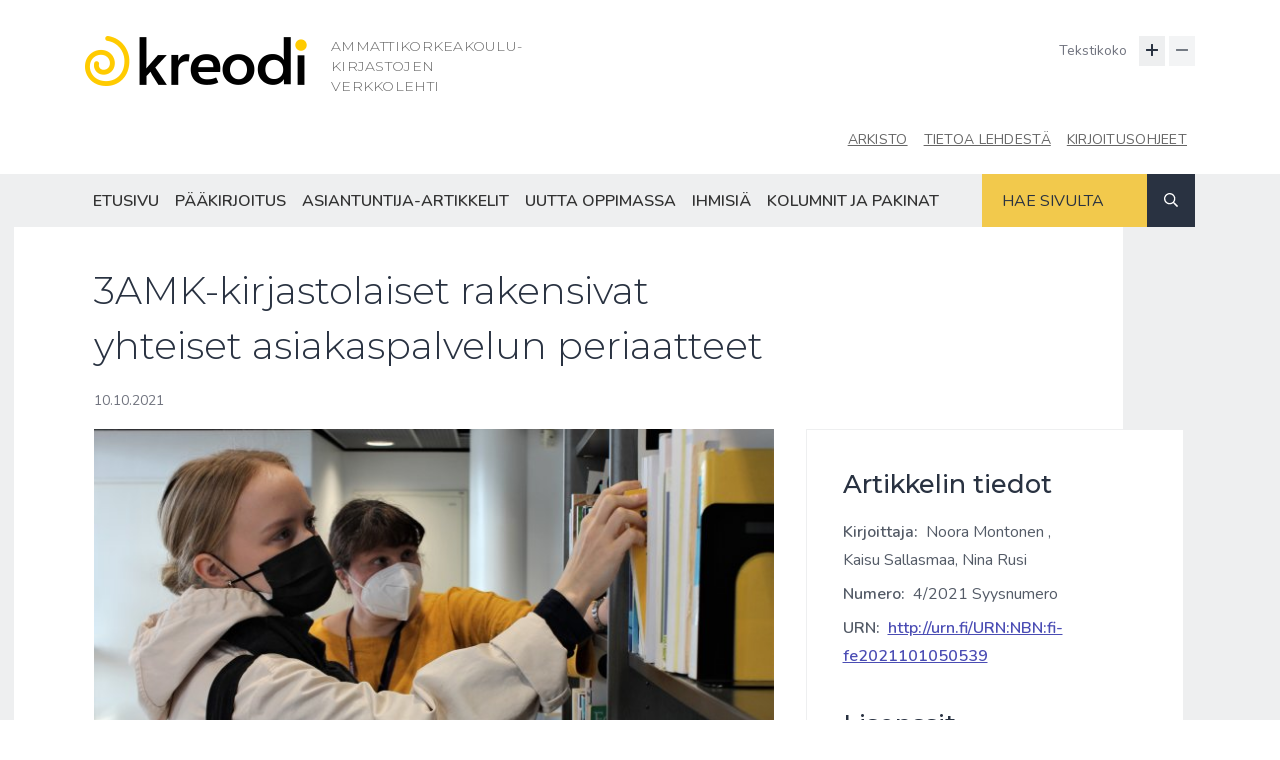

--- FILE ---
content_type: text/html; charset=UTF-8
request_url: https://www.kreodi.fi/arkisto/artikkelit/3amk-kirjastolaiset-rakensivat-yhteiset-asiakaspalvelun-periaatteet.html
body_size: 13822
content:
<!doctype html>
<html lang="fi">
	<head>
		<meta charset="utf-8">
		<meta name="viewport" content="width=device-width, initial-scale=1, shrink-to-fit=no">
		
		<link rel="preconnect" href="https://code.jquery.com">
<link rel="preconnect" href="https://cdnjs.cloudflare.com">
<!-- <link rel="preconnect" href="https://maxcdn.bootstrapcdn.com"> -->
		<!-- <link rel="preload" href=""> -->
		<script defer src="https://code.jquery.com/jquery-3.4.1.min.js" integrity="sha256-CSXorXvZcTkaix6Yvo6HppcZGetbYMGWSFlBw8HfCJo=" crossorigin="anonymous"></script>
<!-- Uncomment two scripts below if one of the following Bootstrap features is used: Alert, Carousel, Collapse, Navbar with collapse, Dropdown, Modal, Tooltip, ScrollSpy or checkbox/radio toggling via button -->
<!-- <script defer src="https://cdnjs.cloudflare.com/ajax/libs/popper.js/1.14.7/umd/popper.min.js" integrity="sha384-UO2eT0CpHqdSJQ6hJty5KVphtPhzWj9WO1clHTMGa3JDZwrnQq4sF86dIHNDz0W1" crossorigin="anonymous"></script> -->
<!-- <script defer src="https://stackpath.bootstrapcdn.com/bootstrap/4.3.0/js/bootstrap.min.js" integrity="sha384-7aThvCh9TypR7fIc2HV4O/nFMVCBwyIUKL8XCtKE+8xgCgl/PQGuFsvShjr74PBp" crossorigin="anonymous"></script> -->

<script defer src="https://www.kreodi.fi/media/layout/vendor/hypher/jquery.hypher.js"></script>
<script defer src="https://www.kreodi.fi/media/layout/vendor/hypher/fi.js"></script>


<script defer src="https://www.kreodi.fi/media/layout/build/js/main.js?_=1588937835"></script>

		<link href="https://fonts.googleapis.com/css?family=Nunito:400,600&display=swap" rel="stylesheet">
<link href="https://fonts.googleapis.com/css?family=Montserrat:300,500,600&display=swap" rel="stylesheet">

<link rel="stylesheet" href="https://www.kreodi.fi/media/layout/build/css/main.css?_=1588937835">
<link rel="stylesheet" href="https://www.kreodi.fi/media/layout/build/css/print.css?_=1588937835" media="print">

		
		<link rel="icon" href="https://www.kreodi.fi/media/layout/img/favicon/favicon.ico">
<link rel="shortcut icon" href="https://www.kreodi.fi/media/layout/img/favicon/favicon.ico">
<link rel="apple-touch-icon" sizes="57x57" href="https://www.kreodi.fi/media/layout/img/favicon/apple-icon-57x57.png">
<link rel="apple-touch-icon" sizes="60x60" href="https://www.kreodi.fi/media/layout/img/favicon/apple-icon-60x60.png">
<link rel="apple-touch-icon" sizes="72x72" href="https://www.kreodi.fi/media/layout/img/favicon/apple-icon-72x72.png">
<link rel="apple-touch-icon" sizes="76x76" href="https://www.kreodi.fi/media/layout/img/favicon/apple-icon-76x76.png">
<link rel="apple-touch-icon" sizes="114x114" href="https://www.kreodi.fi/media/layout/img/favicon/apple-icon-114x114.png">
<link rel="apple-touch-icon" sizes="120x120" href="https://www.kreodi.fi/media/layout/img/favicon/apple-icon-120x120.png">
<link rel="apple-touch-icon" sizes="144x144" href="https://www.kreodi.fi/media/layout/img/favicon/apple-icon-144x144.png">
<link rel="apple-touch-icon" sizes="152x152" href="https://www.kreodi.fi/media/layout/img/favicon/apple-icon-152x152.png">
<link rel="apple-touch-icon" sizes="180x180" href="https://www.kreodi.fi/media/layout/img/favicon/apple-icon-180x180.png">
<link rel="icon" type="image/png" sizes="192x192"  href="https://www.kreodi.fi/media/layout/img/favicon/android-icon-192x192.png">
<link rel="icon" type="image/png" sizes="32x32" href="https://www.kreodi.fi/media/layout/img/favicon/favicon-32x32.png">
<link rel="icon" type="image/png" sizes="96x96" href="https://www.kreodi.fi/media/layout/img/favicon/favicon-96x96.png">
<link rel="icon" type="image/png" sizes="16x16" href="https://www.kreodi.fi/media/layout/img/favicon/favicon-16x16.png">
<link rel="manifest" href="https://www.kreodi.fi/media/layout/img/favicon/manifest.json">
<meta name="msapplication-TileColor" content="#ffffff">
<meta name="msapplication-TileImage" content="/media/layout/img/favicon/ms-icon-144x144.png">
<meta name="theme-color" content="#ffffff">

		<title>3AMK-kirjastolaiset rakensivat yhteiset asiakaspalvelun periaatteet - Kreodi</title>            
		<meta name="description" content="Laadukas asiakaspalvelu on keskeistä kirjastojen toiminnassa.  Tärkeää on myös, että kaikilla asiakaspalvelutyötä tekevillä on yhdenmukainen ymmärrys siitä, mistä elementeistä laadukas asiakaspalvelu ja sitä kautta onnistunut asiakaskokemus syntyvät. Tässä artikkelissa kerrotaan asiakaspalvelukoulutuksesta ja yhteiskehittämisen kautta syntyneistä tuloksista.">
		<meta property="og:site_name" content="Kreodi">
		<meta property="og:url" content="https://www.kreodi.fi/arkisto/artikkelit/3amk-kirjastolaiset-rakensivat-yhteiset-asiakaspalvelun-periaatteet.html">
		<meta property="og:title" content="3AMK-kirjastolaiset rakensivat yhteiset asiakaspalvelun periaatteet - Kreodi">
		<meta property="og:description" content="Laadukas asiakaspalvelu on keskeistä kirjastojen toiminnassa.  Tärkeää on myös, että kaikilla asiakaspalvelutyötä tekevillä on yhdenmukainen ymmärrys siitä, mistä elementeistä laadukas asiakaspalvelu ja sitä kautta onnistunut asiakaskokemus syntyvät. Tässä artikkelissa kerrotaan asiakaspalvelukoulutuksesta ja yhteiskehittämisen kautta syntyneistä tuloksista.">

		<meta name="twitter:card" content="summary" />
		<meta name="twitter:title" content="3AMK-kirjastolaiset rakensivat yhteiset asiakaspalvelun periaatteet - Kreodi">
		<meta name="twitter:description" content="Laadukas asiakaspalvelu on keskeistä kirjastojen toiminnassa.  Tärkeää on myös, että kaikilla asiakaspalvelutyötä tekevillä on yhdenmukainen ymmärrys siitä, mistä elementeistä laadukas asiakaspalvelu ja sitä kautta onnistunut asiakaskokemus syntyvät. Tässä artikkelissa kerrotaan asiakaspalvelukoulutuksesta ja yhteiskehittämisen kautta syntyneistä tuloksista.">
		<meta name="twitter:url" content="https://www.kreodi.fi/arkisto/artikkelit/3amk-kirjastolaiset-rakensivat-yhteiset-asiakaspalvelun-periaatteet.html">
		<meta name="twitter:domain" content="https://www.kreodi.fi">
		
		<meta http-equiv="Content-Type" content="text/html; charset=UTF-8" />
<link rel="canonical" href="https://www.kreodi.fi/arkisto/artikkelit/3amk-kirjastolaiset-rakensivat-yhteiset-asiakaspalvelun-periaatteet.html" />
<link rel="alternate" href="https://www.kreodi.fi/arkisto/artikkelit/3amk-kirjastolaiset-rakensivat-yhteiset-asiakaspalvelun-periaatteet.html" hreflang="fi">
<link rel="alternate" href="https://www.kreodi.fi/arkisto/artikkelit/3amk-kirjastolaiset-rakensivat-yhteiset-asiakaspalvelun-periaatteet.html" hreflang="x-default">
					<meta property="og:title" content="3AMK-kirjastolaiset rakensivat yhteiset asiakaspalvelun periaatteet" />
<meta property="og:image" content="https://www.kreodi.fi/media/kuvia/42021/cache/3amk-juttu-kuva-1-1200x700,q=85.jpg" />
<meta property="og:type" content="article" />
<meta name="Identifier" scheme="URN" content="URN:NBN:fi-fe2021101050539">

<meta name="twitter:image" content="https://www.kreodi.fi/media/kuvia/42021/cache/3amk-juttu-kuva-1-1200x700,q=85.jpg" /><script type="text/javascript"><!--
					function setNews60() { var h = document.getElementById("news-60"); if (null == h) return; var nut = document.createElement("INPUT"); nut.setAttribute("type", "hidden"); nut.setAttribute("name", "form_section_id"); nut.setAttribute("value", "60"); h.appendChild(nut); }
					document.addEventListener("DOMContentLoaded", setNews60);
				// -->
				</script>		
		<script type="text/javascript">
(function(window, document, dataLayerName, id) {
window[dataLayerName]=window[dataLayerName]||[],window[dataLayerName].push({start:(new Date).getTime(),event:"stg.start"});var scripts=document.getElementsByTagName('script')[0],tags=document.createElement('script');
function stgCreateCookie(a,b,c){var d="";if(c){var e=new Date;e.setTime(e.getTime()+24*c*60*60*1e3),d="; expires="+e.toUTCString();f="; SameSite=Strict"}document.cookie=a+"="+b+d+f+"; path=/"}
var isStgDebug=(window.location.href.match("stg_debug")||document.cookie.match("stg_debug"))&&!window.location.href.match("stg_disable_debug");stgCreateCookie("stg_debug",isStgDebug?1:"",isStgDebug?14:-1);
var qP=[];dataLayerName!=="dataLayer"&&qP.push("data_layer_name="+dataLayerName),isStgDebug&&qP.push("stg_debug");var qPString=qP.length>0?("?"+qP.join("&")):"";
tags.async=!0,tags.src="https://kreodi.containers.piwik.pro/"+id+".js"+qPString,scripts.parentNode.insertBefore(tags,scripts);
!function(a,n,i){a[n]=a[n]||{};for(var c=0;c<i.length;c++)!function(i){a[n][i]=a[n][i]||{},a[n][i].api=a[n][i].api||function(){var a=[].slice.call(arguments,0);"string"==typeof a[0]&&window[dataLayerName].push({event:n+"."+i+":"+a[0],parameters:[].slice.call(arguments,1)})}}(i[c])}(window,"ppms",["tm","cm"]);
})(window, document, 'dataLayer', '8376909e-84c6-4da8-b486-102d35d3ce5e');
</script>

	</head>
	<body class="not-frontpage">
		<header class="site-header">
			<a href="#site-main" class="btn btn-primary d-print-none js-smooth-scroll-anchor-link px-lg-5 skip-link">
	Siirry pääsisältöön</a>

<div class="navigation-top-bar-mobile pl-3half pr-2half align-items-center bg-white z-index-high position-fixed d-lg-none d-flex justify-content-between box-shadow-bottom">
	<div class="navigation-top-bar-mobile__logo">
		<a href="https://www.kreodi.fi/etusivu.html">
	<img src="https://www.kreodi.fi/media/logo/cache/logo-222x50.png"
		alt="Kreodi" 
		class="lazyload"
	/>
</a>	</div>
	<button aria-haspopup="true" aria-expanded="false" class="js-toggle-nav-btn navigation-top-bar-mobile__toggle-nav-btn btn d-flex justify-content-center">
		<i class="js-toggle-icon open-menu far fa-bars fa-lg"></i>
		<i class="js-toggle-icon close-menu far fa-times fa-lg" style="display: none;"></i>
		<span class="js-toggle-btn-text close-menu sr-only" style="display: none;">Sulje valikko</span>
		<span class="js-toggle-btn-text open-menu sr-only">Avaa valikko</span>
	</button>
</div>

<nav class="navigation-mobile position-fixed js-scrollable-area bg-primary z-index-higher" style="display: none;">
	
	<div class="navigation-mobile__fontsize-control bg-gray900 text-white justify-content-between d-flex align-items-center py-2half px-3">
		<span class="mr-2 text-sm">Muuta tekstikokoa</span>
		<div>
			<button class="js-enlarge-text-btn btn px-2 py-0 mr-2half text-white border-all border-white border-1px" aria-label="Suurenna tekstin kokoa"><i class="far fa-plus"></i></button>
			<button disabled class="js-downsize-text-btn btn px-2 py-0 text-white border-all border-white border-1px" aria-label="Pienennä tekstin kokoa"><i class="far fa-minus"></i></button>
		</div>
	</div>
	
	<div class="pb-6 pt-3">
		<form class="navigation-mobile__search-form d-flex align-self-center" action="https://www.kreodi.fi/hakusivu.html">
			<input aria-label="Hakukenttä" type="search" class="w-100 bg-white px-3 border-0" placeholder="Hae sivulta" name="q" />
			<button class="bg-gray900 px-3 btn py-0 text-white" aria-label="Haku">
				<i class="far fa-search fa-sm"></i>
			</button>
		</form>
		<ul class="list-unstyled my-3">
			<li class="first level1 py-2"><a class="px-3 py-2 text-gray800" href="https://www.kreodi.fi/etusivu.html">Etusivu</a></li><li class="level1 py-2"><a class="px-3 py-2 text-gray800" href="https://www.kreodi.fi/paakirjoitus.html">Pääkirjoitus</a></li><li class="level1 py-2"><a class="px-3 py-2 text-gray800" href="https://www.kreodi.fi/asiantuntija-artikkelit.html">Asiantuntija-artikkelit</a></li><li class="level1 py-2"><a class="px-3 py-2 text-gray800" href="https://www.kreodi.fi/uutta-oppimassa.html">Uutta oppimassa</a></li><li class="level1 py-2"><a class="px-3 py-2 text-gray800" href="https://www.kreodi.fi/ihmisia.html">Ihmisiä</a></li><li class="last level1 py-2"><a class="px-3 py-2 text-gray800" href="https://www.kreodi.fi/kolumnit-ja-pakinat.html">Kolumnit ja pakinat</a></li><li class="first current level1 py-2"><a class="px-3 py-2 text-gray800" href="https://www.kreodi.fi/arkisto.html">Arkisto</a></li><li class="level1 py-2"><a class="px-3 py-2 text-gray800" href="https://www.kreodi.fi/tietoa-lehdesta.html">Tietoa lehdestä</a></li><li class="last level1 py-2"><a class="px-3 py-2 text-gray800" href="https://www.kreodi.fi/kirjoitusohjeet.html">Kirjoitusohjeet</a></li>		</ul>
	</div>

</nav>

<div class="container d-none d-print-block print-logo">
	<a href="https://www.kreodi.fi/etusivu.html">
	<img src="https://www.kreodi.fi/media/logo/cache/logo-222x50.png"
		alt="Kreodi" 
		class="lazyload"
	/>
</a></div>

<div class="desktop-page-top container">
	<div class="d-flex justify-content-between">
		<div class="header-logo-area w-100">
			<div class="container">
				<div class="row flex-column flex-lg-row">
					<div class="pt-4half text-center text-lg-left logoWrapper">
						<a href="https://www.kreodi.fi/etusivu.html">
	<img src="https://www.kreodi.fi/media/logo/cache/logo-222x50.png"
		alt="Kreodi" 
		class="lazyload"
	/>
</a>					</div>
					<div class="page-top text-gray600 header-textWrapper pt-lg-4half pt-3half pl-lg-4 pb-4 font-montserrat text-center text-lg-left">
						<p class="mb-0 text-uppercase d-lg-block d-none">
	Ammattikorkeakoulu-
kirjastojen
verkkolehti
</p>
<p class="mb-0 text-uppercase d-lg-none">
	Ammattikorkeakoulukirjastojen verkkolehti
</p>					</div>
				</div>
			</div>
		</div>
		<div class="w-100 d-lg-flex pt-4half d-none text-right justify-content-between flex-column">
			<div class="mb-5half">
				<span class="mr-2 text-gray500 text-sm">Tekstikoko</span>
				<button class="js-enlarge-text-btn btn px-1half py-0 bg-gray200" aria-label="Suurenna tekstin kokoa"><i class="far fa-plus"></i></button>
				<button disabled class="js-downsize-text-btn btn px-1half py-0 bg-gray200" aria-label="Pienennä tekstin kokoa"><i class="far fa-minus"></i></button>
			</div>
			<ul class="d-flex list-unstyled mb-0 align-items-center justify-content-end"><li class="first current level1 page-top">
	<a class="text-underline hover-underline text-gray600 text-uppercase d-block p-2 pb-4 purple-hover bold-hover" href="https://www.kreodi.fi/arkisto.html">Arkisto</a>
</li><li class="level1 page-top">
	<a class="text-underline hover-underline text-gray600 text-uppercase d-block p-2 pb-4 purple-hover bold-hover" href="https://www.kreodi.fi/tietoa-lehdesta.html">Tietoa lehdestä</a>
</li><li class="last level1 page-top">
	<a class="text-underline hover-underline text-gray600 text-uppercase d-block p-2 pb-4 purple-hover bold-hover" href="https://www.kreodi.fi/kirjoitusohjeet.html">Kirjoitusohjeet</a>
</li></ul>		</div>
	</div>
</div>

<nav class="navigation-desktop d-lg-block d-none bg-gray300-opacity">
	<div class="container d-flex justify-content-between">
		<ul class="d-flex flex-wrap list-unstyled mb-0 align-items-center"><li class="first level1">
	<a class="py-xl-2half py-2 px-2 hover-primary transition-base text-decoration-none font-weight-bold text-gray800 text-uppercase d-block" href="https://www.kreodi.fi/etusivu.html">Etusivu</a>
</li><li class="level1">
	<a class="py-xl-2half py-2 px-2 hover-primary transition-base text-decoration-none font-weight-bold text-gray800 text-uppercase d-block" href="https://www.kreodi.fi/paakirjoitus.html">Pääkirjoitus</a>
</li><li class="level1">
	<a class="py-xl-2half py-2 px-2 hover-primary transition-base text-decoration-none font-weight-bold text-gray800 text-uppercase d-block" href="https://www.kreodi.fi/asiantuntija-artikkelit.html">Asiantuntija-artikkelit</a>
</li><li class="level1">
	<a class="py-xl-2half py-2 px-2 hover-primary transition-base text-decoration-none font-weight-bold text-gray800 text-uppercase d-block" href="https://www.kreodi.fi/uutta-oppimassa.html">Uutta oppimassa</a>
</li><li class="level1">
	<a class="py-xl-2half py-2 px-2 hover-primary transition-base text-decoration-none font-weight-bold text-gray800 text-uppercase d-block" href="https://www.kreodi.fi/ihmisia.html">Ihmisiä</a>
</li><li class="last level1">
	<a class="py-xl-2half py-2 px-2 hover-primary transition-base text-decoration-none font-weight-bold text-gray800 text-uppercase d-block" href="https://www.kreodi.fi/kolumnit-ja-pakinat.html">Kolumnit ja pakinat</a>
</li></ul>		<form class="navigation-desktop__search-form d-flex align-self-center" action="https://www.kreodi.fi/hakusivu.html">
			<input aria-label="Hakukenttä" type="search" class="navigation-desktop__search-input placeholder-gray900 bg-primary px-3half border-0 text-uppercase" placeholder="Hae sivulta" name="q" />
			<button class="bg-gray900 px-3 btn py-0 text-white" aria-label="Haku">
				<i class="far fa-search fa-sm"></i>
			</button>
		</form>
	</div>
</nav>
		</header>
		<main class="site-main bg-gray300-opacity pb-6" id="site-main" tabindex="-1">
			
						
						
						<div class="article-page mx-auto container-wide">
	<div class="container-medium bg-white py-4half pl-xl-7">
	<div class="container px-xl-0">
	
		<div class="container-superslim">
			<h1>3AMK-kirjastolaiset rakensivat yhteiset asiakaspalvelun periaatteet</h1>
			<p class="text-sm text-gray500">10.10.2021</p>
		</div>

		<div class="d-xl-flex align-items-xl-start">

			<div class="article-container-main container-superslim flex-fill">
				
				
				<figure>
					
					<img src="https://www.kreodi.fi/media/kuvia/42021/cache/3amk-juttu-kuva-1-690x9999,q=85.jpg" alt="" class="mb-3" />
					

					
					<figcaption class="text-sm text-gray500 text-uppercase">Asiakas ja tietoasiantuntija yhdessä kirjahyllyjen luona. Kuva Nina Rusi.</figcaption>
				</figure>
				

				<div class="js-news-get-image-captions Editor">
					<p>Laadukas asiakaspalvelu on keskeist&auml; kirjastojen toiminnassa.&nbsp; T&auml;rke&auml;&auml; on my&ouml;s, ett&auml; kaikilla asiakaspalveluty&ouml;t&auml; tekevill&auml; on yhdenmukainen ymm&auml;rrys siit&auml;, mist&auml; elementeist&auml; laadukas asiakaspalvelu ja sit&auml; kautta onnistunut asiakaskokemus syntyv&auml;t. T&auml;ss&auml; artikkelissa kerrotaan asiakaspalvelukoulutuksesta ja yhteiskehitt&auml;misen kautta syntyneist&auml; tuloksista.</p>

<h2 class="text-base">Yhteinen asiakaspalvelu 3AMK-kirjastoissa</h2>

<p class="text-base">Kev&auml;&auml;ll&auml; 2019 Haaga-Helian, Laurean ja Metropolian kirjastot ottivat k&auml;ytt&ouml;&ouml;n yhteisen kirjastoj&auml;rjestelm&auml;n ja sen my&ouml;t&auml; yhteisty&ouml; syveni entisest&auml;&auml;n. Asiakkailla on k&auml;yt&ouml;ss&auml;&auml;n yksi kirjastokortti, kolmen korkeakoulun kirjastot ja painetut aineistot.</p>

<p class="text-base">3AMK-kirjastoyhteisty&ouml;n my&ouml;t&auml; nousi esiin tarve keskustella yhteisist&auml; asiakaspalvelun pelis&auml;&auml;nn&ouml;ist&auml;. Elina&nbsp;Soukola&nbsp;Kehitt&auml;mistoimisto&nbsp;Prakto&nbsp;Oy:st&auml; veti asiakaspalvelukoulutuksen kev&auml;&auml;n 2021 aikana. Koulutus koostui ennakkokyselyst&auml; ja kahdesta ty&ouml;pajasta Zoomissa. Ty&ouml;pajat kestiv&auml;t kolme tuntia ja suurin osa ajasta meni pienryhm&auml;ty&ouml;skentelyyn. Ty&ouml;v&auml;linein&auml; k&auml;ytimme&nbsp;Miro-&nbsp;ja&nbsp;Jamboard-tauluja. Molempien ty&ouml;pajojen j&auml;lkeen 3AMK-asiakaspalveluryhm&auml; ty&ouml;sti aineistoa ja viilasi tulokset julkaisukuntoon.&nbsp;&nbsp;&nbsp;</p>

<h2 class="text-base">Ennakkokysely sai pohtimaan asiakaspalvelua&nbsp;&nbsp;</h2>

<p class="text-base">Aloitimme vastaamalla ennakkokyselyyn joulukuussa 2020. Kouluttaja sai vastauksista materiaalia koulutusp&auml;iv&auml;&auml;n ja meille se oli orientoitumista laadukkaan asiakaspalvelun pohtimiseen. Millaisia odotuksia asiakkailla on? Mitk&auml; asiakaskohtaamiset ovat t&auml;rkeit&auml;? Kouluttaja koosti sanapilven suosituimmista adjektiiveista, jotka esiintyiv&auml;t vastauksissa. Sanat kuvaavat laadukkaan asiakaspalvelun ominaisuuksia.&nbsp;</p>

<h2 class="text-base"><img alt="Mitä useammin sana on mainittu vastauksissa, niin sitä suuremmalla se kuvassa näkyy. Useimmin toistuvia sanoja ovat asiantunteva, ystävällinen, ammattitaitoinen, nopea, selkeä ja luotettava. (sanapilven tekijä: Elina Soukola) " height="556" kv_aslink="0" src="https://www.kreodi.fi/media/kuvia/42021/3amk-juttu-kuva-2.jpg" title="Mitä useammin sana on mainittu vastauksissa, niin sitä suuremmalla se kuvassa näkyy. Useimmin toistuvia sanoja ovat asiantunteva, ystävällinen, ammattitaitoinen, nopea, selkeä ja luotettava. (sanapilven tekijä: Elina Soukola) " width="1035" /> Asiakasl&auml;ht&ouml;iset menetelm&auml;t prosessin tukena</h2>

<p class="text-base">Asiakaspalvelukoulutuksessa ja lopputuloksen rakentamisessa hy&ouml;dynnettiin palvelumuotoilun menetelmi&auml;. Palvelumuotoilulla tarkoitetaan palvelujen rakentamista tai kehitt&auml;mist&auml; yhdess&auml; loppuk&auml;ytt&auml;jien kanssa, asiakasymm&auml;rryst&auml; hy&ouml;dynt&auml;en. Palvelumuotoilu pohjaa ajatukseen siit&auml;, ett&auml; toimivien palveluiden tuottaminen edellytt&auml;&auml; asiakkaiden tarpeiden ymm&auml;rt&auml;mist&auml;. (Turunen 2021.)&nbsp;</p>

<p class="text-base">Hyv&auml;n&auml; esimerkkin&auml; palvelumuotoilun hy&ouml;dynt&auml;misest&auml; julkisella sektorilla toimii Helsingin yliopiston kirjasto, jonka laajassa vuonna 2012 toteutetussa palvelumuotoiluprojektissa tuotettiin yhteisty&ouml;ss&auml; palvelumuotoilijoiden, henkil&ouml;st&ouml;n ja asiakkaiden kanssa yli 100 uutta palveluideaa, joista parhaimmat otettiin k&auml;ytt&ouml;&ouml;n. Yksi keskeisimmist&auml; palvelumuotoiluprojektin tuloksista oli muutos kirjastolaisten palveluk&auml;ytt&auml;ytymisess&auml;: asiakasl&auml;ht&ouml;inen ajattelutapa ja siihen liittynyt koulutus muuttivat henkil&ouml;kunnan ty&ouml;t&auml; asiakaspalvelukeskeisemm&auml;ksi. K&auml;ytt&auml;j&auml;l&auml;ht&ouml;isen ajattelun avulla paranevan asiakastyytyv&auml;isyyden lis&auml;ksi my&ouml;s henkil&ouml;kunnan ty&ouml;tyytyv&auml;isyys parani ketter&auml;mpien toimintatapojen my&ouml;t&auml;. (M&auml;ntt&auml;ri 2014, 109-110.)&nbsp;&nbsp;&nbsp;</p>

<h2 class="text-base">3AMK-kirjaston palvelu asiakaspersoonien kautta</h2>

<p class="text-base">Alan kirjallisuuden mukaan palveluiden onnistunut kehitt&auml;minen palvelumuotoilun avulla edellytt&auml;&auml; asiakkaiden tuntemista.&nbsp; Asiakaspersoonien avulla jaetaan asiakkaat tiivistetyiksi persooniksi palvelun kohderyhmist&auml;. Kunkin persoonan osalta rakennetaan perustiedot (esimerkiksi nimi, ik&auml;, asuinpaikka), mit&auml; he tavoittelevat ja mink&auml;laisia haasteita he kohtaavat.&nbsp;(Esim.&nbsp;Majame&nbsp;2017.) 3AMK-kirjaston koulutuksessa jokaisella ryhm&auml;ll&auml; oli oma asiakaspersoona. Tavoitteena oli lis&auml;t&auml; asiakasymm&auml;rryst&auml; ja pyrki&auml; ajattelemaan kuten asiakas. Yritimme n&auml;hd&auml;, kuulla ja ajatella asiakkaan silmin ja korvin. Apuna meill&auml; oli seuraavia kysymyksi&auml;: Mit&auml; taitoja asiakas tarvitsee kirjastossa? Mit&auml; tavoitteita h&auml;nell&auml; on? Mist&auml; h&auml;n erityisesti ilahtuu?&nbsp;</p>

<p class="text-base">Esimerkkihahmojen avulla&nbsp;saimme kokoon erityyppisten asiakkaiden ajatuksia, tarpeita ja toiveita.&nbsp;Jenni p&auml;iv&auml;opiskelijan&nbsp;tavoitteena on saada kirja, tentti&auml; ja valmistua. Haasteena on se, ett&auml; h&auml;n unohtaa nopeasti mit&auml; on neuvottu.&nbsp;Ville monimuoto-opiskelija&nbsp;taas ilahtuu, kun&nbsp;Teamsin&nbsp;kautta on tarjolla ohjausta. H&auml;n tarvitsee kirjaston k&auml;yt&ouml;ss&auml; digitaitoja ja kriittist&auml; ajattelua.&nbsp;Lasse lehtori&nbsp;taas on kiireinen, &rdquo;eilen olisi ollut hyv&auml;&rdquo;. H&auml;n ilahtuu, kun joku tekee asian h&auml;nen puolestaan. H&auml;nell&auml; on tarvetta uusimpaan tietoon.&nbsp;</p>

<h2 class="text-base">Asiakaskokemuksen ominaisuudet</h2>

<p class="text-base">Seuraavaksi pohdimme asiakaskokemusta. Tarkastelimme yhden palvelukanavan kautta konkreettisia asiakaspalvelun puheita, tekoja ja k&auml;yt&auml;nteit&auml;. Jokainen ryhm&auml; teki nelikent&auml;n palvelun ominaisuuksista Noriako&nbsp;Kanon&nbsp;mallin mukaisesti.&nbsp;&nbsp;Sen mukaan pakolliset ja itsest&auml;&auml;n selv&auml;t palvelun piirteet ovat&nbsp;Must-ominaisuuksia. Niiden lis&auml;ksi on&nbsp;More-&nbsp;ja&nbsp;Vau-ominaisuuksia. Kun ne lis&auml;&auml;ntyv&auml;t, niin asiakkaan tyytyv&auml;isyys paranee. Vasta positiiviset ja&nbsp;odottamattomat yll&auml;tykset saavat aikaan entist&auml; parempia asiakaskokemuksia (Pesonen 2007, 40-41.)</p>

<p class="text-base"><img alt="Työpajan päättyessä meillä oli koossa kymmenen Kano-mallin mukaista nelikenttää, johon oli kirjattu asiakaspalvelupisteen ja verkkopalvelun näkökulmasta asiakaskokemuksen ominaisuuksia. Kuvassa yhden pienryhmän nelikenttä ja palvelun Must-, More- ja Vau-ominaisuuksia. (kuvakaappaus Miro-alustalta)  " height="774" kv_aslink="0" src="https://www.kreodi.fi/media/kuvia/42021/3amk-juttu-kuva-3.jpg" title="Työpajan päättyessä meillä oli koossa kymmenen Kano-mallin mukaista nelikenttää, johon oli kirjattu asiakaspalvelupisteen ja verkkopalvelun näkökulmasta asiakaskokemuksen ominaisuuksia. Kuvassa yhden pienryhmän nelikenttä ja palvelun Must-, More- ja Vau-ominaisuuksia. (kuvakaappaus Miro-alustalta)  " width="1100" /></p>

<h2 class="text-base">Aineiston analysoinnilla kohti lopputulosta</h2>

<p class="text-base">Aineistoa tuli paljon ja&nbsp;kouluttaja siirsi kaiken Excel-taulukoihin. Asiakaspalveluryhm&auml; kokoontui keskustelemaan aineistosta. Ryhm&auml; lajitteli, innostui ja v&auml;lill&auml; turhautui ison aineiston &auml;&auml;rell&auml;. Helsingin kaupungin asiakaspalvelumalli toimi konkreettisena mallina mihin olemme pyrkim&auml;ss&auml;.&nbsp;<a href="https://digi.hel.fi/projektit/digitalisaation-tyokalut/asiakaspalvelumalli/" target="_blank">Lue lis&auml;&auml; Helsingin kaupungin asiakaspalvelumallista.</a></p>

<p class="text-base">Ryhm&auml; ty&ouml;sti kolme puhekuplaa, joissa tiivistyy se mit&auml; asiakas kertoo kaverille tai kollegalle kirjaston palveluista. N&auml;m&auml; ohjaavat yhteist&auml; tekemist&auml; ja tiivist&auml;v&auml;t asiakaskokemuksen tavoitetilan. N&auml;ihin asioihin pyrimme yhdess&auml; asiakkaiden kanssa. (Katso kuva 4.) Lis&auml;ksi ryhm&auml; valitsi nelj&auml; asiakaspalvelun periaatetta, joihin 3AMK-kirjaston asiakaspalvelu perustuu. Periaatteet ovat yst&auml;v&auml;llisyys, toimivuus, hy&ouml;dyllisyys ja asiantuntijuus. Kun toteutamme n&auml;it&auml; periaatteita, niin puhekuplien lauseet toteutuvat.&nbsp;&nbsp;&nbsp;</p>

<h2 class="text-base">3AMK-kirjastojen palveluperiaatteet</h2>

<p class="text-base">Kev&auml;&auml;ll&auml; kokoonnuimme taas koko 3AMK-porukalla yhteen. Teemana oli asiakaspalvelun nelj&auml; periaatetta ja niihin liittyv&auml;t ohjeet. Pohdimme ryhmiss&auml; mit&auml; kukin periaate tarkoittaa meille ja miten se n&auml;kyy ty&ouml;ss&auml;. N&auml;in siis jatkoimme yhteisen n&auml;kemyksen luomista asiakaspalvelusta.</p>

<p class="text-base">Teimme ty&ouml;arkeen sopivia k&auml;ytt&ouml;kelpoisia ohjeita, joita on helppo noudattaa. Jokainen periaate sai omat ohjeensa. Kymmenen ryhm&auml;&auml; keskusteli ja kirjasi ideoita. Tuloksena oli yhteens&auml; 150 muistilappua! Ty&ouml;pajan j&auml;lkeen asiakaspalveluryhm&auml; ty&ouml;sti ohjeet valmiiksi.</p>

<p class="text-base">Nelj&auml; periaatetta tuntuvat &auml;kkiselt&auml;&auml;n selkeilt&auml; ja itsest&auml;&auml;n selvilt&auml;. Sanat sis&auml;lt&auml;v&auml;t erilaisia arvoja, toiminnallisuuksia ja merkityksi&auml;, jotka yksitt&auml;isen ihmisen tai organisaation n&auml;k&ouml;kulmasta saattavat jonkin verran vaihdella. Jotkut asiat n&auml;ytt&auml;ytyv&auml;t my&ouml;s erilaisina riippuen siit&auml; kummalta puolen tiski&auml; niit&auml; tarkastelee. Kirjastojemme asiakaspalvelukulttuuri on varsin yhdenmukainen, mutta esimerkiksi kirjaston koosta ja asiakaskunnasta johtuvia s&auml;vyeroja l&ouml;ytyy my&ouml;s organisaatioiden sis&auml;ll&auml;.</p>

<p><img alt="Tapamme kohdata asiakas on määritelty kuudella lauseella, jotka kuvaavat tekemistämme ja toimintaamme yksittäisestä kirjastolaisesta, toimipisteestä ja organisaatiosta alkaen 3AMK-yhteistyöhön saakka: Olen ystävällinen toisille ja myös itselleni, Keskitymme asiakkaan kohtaamiseen., Autamme valmistumaan!, Tarjoamme laajan palveluverkoston. Aineistomme ovat monipuoliset, ajantasaiset ja innostavat. Luotan itseeni: kyl mä osaan!  Kuva: Juliana Laurila." height="800" kv_aslink="0" src="https://www.kreodi.fi/media/kuvia/42021/3amk-periaatteet-a3juliste-pikkukuva.png" title="Tapamme kohdata asiakas on määritelty kuudella lauseella, jotka kuvaavat tekemistämme ja toimintaamme yksittäisestä kirjastolaisesta, toimipisteestä ja organisaatiosta alkaen 3AMK-yhteistyöhön saakka: Olen ystävällinen toisille ja myös itselleni, Keskitymme asiakkaan kohtaamiseen., Autamme valmistumaan!, Tarjoamme laajan palveluverkoston. Aineistomme ovat monipuoliset, ajantasaiset ja innostavat. Luotan itseeni: kyl mä osaan!  Kuva: Juliana Laurila." width="566" /></p>

<h2 class="text-base">Yst&auml;v&auml;llisyys</h2>

<p class="text-base">Yst&auml;v&auml;llisyys erottui jo ennakkokyselyss&auml; sanana, joka sai eniten mainintoja. Se oli helppo valita yhdeksi asiakaspalvelun periaatteeksi. Yst&auml;v&auml;llisyys on palveluidemme ja ty&ouml;yhteis&ouml;mme l&auml;pileikkaava teema.&nbsp;&nbsp;</p>

<p class="text-base">Jokainen asiakas on tervetullut ja t&auml;rke&auml;. Teht&auml;v&auml;mme on viesti&auml; yst&auml;v&auml;llisesti, selke&auml;sti ja rakentavasti vaihtelevissa tilanteissa. Kulloisenkin asiakkaan asia on h&auml;nelle ensikertaisen t&auml;rke&auml;, vaikka samaa asiaa olisi kysynyt seitsem&auml;n asiakasta ennen h&auml;nt&auml;.&nbsp;&nbsp;Yksitt&auml;isen ty&ouml;ntekij&auml;n oma asenne ja toiminta voi pelastaa palvelutilanteen silloin, kun prosessi tai&nbsp;fasiliteetit&nbsp;syyst&auml; tai toisesta ontuvat.</p>

<p class="text-base">Asiakas ei v&auml;ltt&auml;m&auml;tt&auml; en&auml;&auml; kotimatkalla muista mit&auml; h&auml;nelle juuri kirjastokortin liitt&auml;misest&auml; kerrottiin tai miten vertaisarvioituja artikkeleita taas haettiinkaan, mutta h&auml;n muistaa sen tunnelman joka palvelutilanteessa oli. Hymynaama tai ruttunaama. Mukava palvelukokemus saa h&auml;net tulemaan kirjastoon uudelleen. My&ouml;s alan kirjallisuudessa tulee esiin tunnelmamuotoilun ja yst&auml;v&auml;llisyyden merkitys asiakaspalvelutilanteissa. (Esim. Rantanen 2016 ja&nbsp;Vaalahti&nbsp;2021).</p>

<p class="text-base">Yst&auml;v&auml;llisyys-periaate tiivistyi kolmeen lauseeseen.&nbsp;&nbsp;</p>

<ul>
	<li>
	<p class="text-base">Ymm&auml;rr&auml;mme erilaisuuden toisissamme ja kohtaamme asiakkaat yksil&ouml;in&auml;.&nbsp;&nbsp;</p>
	</li>
	<li>
	<p class="text-base">Viestimme yst&auml;v&auml;llisesti ja selke&auml;sti, vaikka kysymykset olisivatkin meille tuttuja.&nbsp;&nbsp;</p>
	</li>
	<li>
	<p class="text-base">Kaikki asiakkaat ovat tervetulleita ja t&auml;rkeit&auml;.&nbsp;&nbsp;</p>
	</li>
</ul>

<h2 class="text-base">Toimivuus</h2>

<p class="text-base">Toimivuus-periaate tuntui aluksi hankalalta. Ensin tajusimme, ett&auml; kaikki k&auml;yt&auml;nn&ouml;n asiat kuuluvat t&auml;h&auml;n. Seuraavaksi sopivan k&auml;sitteen keksiminen oli vaikeaa. Lopulta ymm&auml;rsimme periaatteen merkityksen kouluttaja Elina&nbsp;Soukolan&nbsp;ansiosta. H&auml;n totesi, ett&auml; toimivuus on asiakkaan n&auml;k&ouml;kulmasta kaikkein t&auml;rkein periaate. Se on 3AMK-yhteisty&ouml;n pihvi. Yhdess&auml; pystymme tarjoamaan asiakkaille enemm&auml;n kuin kukaan meist&auml; pystyisi yksin.</p>

<p class="text-base">Tarjoamme oppimisymp&auml;rist&ouml;n, ty&ouml;tilat ja tapaamispaikan sek&auml; verkkopalvelut. Asiakkaat voivat asioida, noutaa varauksia ja palauttaa lainojaan miss&auml; tahansa nelj&auml;ss&auml;toista 3AMK-kirjastossa. Lis&auml;ksi meill&auml; on aineistokuljetukset kirjastojen v&auml;lill&auml;.</p>

<p class="text-base">&nbsp;Toimivuus-periaate kiteytyi kolmeen ohjeeseen.&nbsp;&nbsp;</p>

<ul>
	<li>
	<p class="text-base">Kirjastoissamme on toimivat tilat ja niihin on mukava tulla.&nbsp;&nbsp;</p>
	</li>
	<li>
	<p class="text-base">Toimitamme aineiston asiakkaan valitsemaan kirjastoon.&nbsp;&nbsp;</p>
	</li>
	<li>
	<p class="text-base">Panostamme verkkopalveluihimme.</p>
	</li>
</ul>

<p class="text-base">Korona-pandemian my&ouml;t&auml; toimivuus-periaate sai uudenlaisen korostuneen merkityksen. Kirjastojen&nbsp;omatoiminen k&auml;ytt&ouml; lis&auml;&auml;ntyi, koska osa kirjastoista supisti asiakaspalveluaikoja.&nbsp;Omatoimiaika on my&ouml;s asiakaspalvelua eli meid&auml;n luomat puitteet mahdollistavat omatoimisuuden.&nbsp;Verkkopalvelujen, omatoimitilojen automaation ja kaiken ohjeistuksen tulee olla ajan tasalla, jotta asiakkaiden itsen&auml;inen asiointi olisi sujuvaa.&nbsp;&nbsp;</p>

<h2 class="text-base">Hy&ouml;dyllisyys</h2>

<p class="text-base">Tuemme opiskelijaa kaikissa opintojen vaiheissa. Ohjaamme etsim&auml;&auml;n tietoa, tuemme opinn&auml;ytety&ouml;n tekemisess&auml; ja tarjoamme opiskeluun soveltuvia ty&ouml;skentelytiloja. Kirjaston ovet eiv&auml;t sulkeudu valmistumisen j&auml;lkeenk&auml;&auml;n, vaan palvelemme opiskelijoiden ja henkil&ouml;kunnan lis&auml;ksi alumneja ja korkeakoulun ulkopuolisia asiakkaita.</p>

<p class="text-base">Kirjaston hy&ouml;dyllisyys tiivistyi kahteen lauseeseen.&nbsp;&nbsp;</p>

<ul>
	<li>
	<p class="text-base">Aineistomme ovat monipuoliset, ajantasaiset ja innostavat.&nbsp;&nbsp;</p>
	</li>
	<li>
	<p class="text-base">Autamme kaikissa opintojen vaiheissa sek&auml; niiden j&auml;lkeen.</p>
	</li>
</ul>

<p class="text-base">Ammattikorkeakoulukirjastojen k&auml;ytt&ouml;&auml; ja merkityst&auml; tutkitaan kansallisen&nbsp;ammattikorkeakoulukirjastojen k&auml;ytt&auml;j&auml;kyselyn avulla. Koronakev&auml;&auml;n&auml; 2020 tehdyn kyselyn perusteella asiakkaat kokevat kirjastopalvelut eritt&auml;in t&auml;rkein&auml;. K&auml;ytt&auml;j&auml;kyselyss&auml; tuli ilmi, ett&auml; yksi t&auml;rkeimmist&auml; kirjastopalveluista oli aineistojen saatavuus ja l&ouml;ydett&auml;vyys. Vastausten perusteella kirjastot ovat onnistuneet kokoelmaty&ouml;ss&auml;&auml;n hyvin ja kirjaston hy&ouml;dyllisyys ja merkitys n&auml;ytt&auml;ytyy nimenomaan tiedon l&ouml;yt&auml;misen mahdollistajana. Vastaajat kokivat aineistojen ja verkkopalvelujen edist&auml;v&auml;n opintoja sek&auml; tukevan opiskelijan kasvamista alansa asiantuntijaksi. Suurin osa vastaajista koki, ett&auml; kirjastopalvelujen puuttuminen vaikeuttaisi opiskelua ja ty&ouml;ntekoa merkitt&auml;v&auml;sti. Palvelujen puuttuminen pident&auml;isi opiskeluaikoja, kasvattaisi opintokustannuksia, vaikeuttaisi opinn&auml;ytet&ouml;iden tekemist&auml; ja viiv&auml;stytt&auml;isi sit&auml; kautta valmistumista. My&ouml;s tutkimusty&ouml; vaikeutuisi. (Mikkonen, Klinga-Hy&ouml;ty &amp; Kinnari 2020.)&nbsp;</p>

<h2 class="text-base">Asiantuntijuus</h2>

<p class="text-base">Pienryhmiss&auml; keskustelimme kirjaston ty&ouml;ntekij&ouml;iden kyvyst&auml; tunnistaa asiakkaan tiedontarpeet. On taito selvitt&auml;&auml;, ett&auml; mit&auml; asiakas todella tarvitsee, vaikkei h&auml;n osaisikaan selitt&auml;&auml; asiaansa. V&auml;lill&auml; ihmettelemme yhdess&auml; asiakkaan kanssa ja parhaassa tapauksessa my&ouml;s me kirjaston ty&ouml;ntekij&auml;t opimme asiakkailta. On t&auml;rke&auml;&auml; pys&auml;hty&auml; kuuntelemaan asiakasta.</p>

<p class="text-base">Emme kuitenkaan halua&nbsp;ylipalvella. Yksi ryhm&auml; kuvasi sen n&auml;in: &ldquo;Annamme ongen, emme kalaa. Linkit&auml; tiedonl&auml;hteille ja ohjaa omatoimisemmaksi.&rdquo; Jos emme osaa auttaa asiakasta, niin neuvomme eteenp&auml;in.</p>

<p class="text-base">Leenamaija&nbsp;Otala&nbsp;(2011) kirjoittaa hienosti kuinka kehitty&auml;ksemme asiantuntijoina tarvitsemme ymp&auml;rillemme muita osaajia. Organisaatioiden ja ty&ouml;yhteis&ouml;jen hyv&auml; ty&ouml;ilmapiiri ja johtaminen luovat yhteis&ouml;llisyytt&auml; ja kasvattavat auttamisen kulttuuria. T&auml;st&auml; keskustelimme paljon pienryhmiss&auml;. Oman osaamisen yll&auml;pidosta ja p&auml;ivitt&auml;misest&auml; syntyi useita muistilappuja. Asiantuntijuus ei synny nopeasti, joten on sallittua kysy&auml; &ldquo;tyhmi&auml; kysymyksi&auml;&rdquo; ja oppia kollegoilta. Autan kollegaa onnistumaan, n&auml;in luki yhden ryhm&auml;n lapussa.</p>

<p class="text-base">Asiantuntijuus sai kolme ohjetta.&nbsp;&nbsp;</p>

<ul>
	<li>
	<p class="text-base">Pid&auml;mme huolen omasta ammattitaidostamme.&nbsp;&nbsp;</p>
	</li>
	<li>
	<p class="text-base">Ymm&auml;rr&auml;mme asiakkaan tiedontarpeet.&nbsp;&nbsp;</p>
	</li>
	<li>
	<p class="text-base">Tunnemme luotettavat tiedonl&auml;hteet ja neuvomme asiakasta eteenp&auml;in.&nbsp;&nbsp;&nbsp;&nbsp;</p>
	</li>
</ul>

<p class="text-base">Kirjastohenkil&ouml;st&ouml;n asiantuntijuus ja ammatillinen rooli el&auml;&auml; ja kehittyy jatkuvasti. Teknisten ty&ouml;taitojen lis&auml;ksi meid&auml;n pit&auml;&auml; tuntea tuotteemme, luotettavat tiedonl&auml;hteet ja aineistot. Asiakkaan ja h&auml;nen tiedontarpeensa ymm&auml;rt&auml;minen sek&auml; hyv&auml;t vuorovaikutustaidot ovat v&auml;ltt&auml;m&auml;tt&ouml;mi&auml;.&nbsp; Ymp&auml;r&ouml;iv&auml;n maailmamme ja toimintaymp&auml;rist&ouml;mme muutos vaikuttaa yh&auml; enemm&auml;n siihen mit&auml; kirjaston seinien sis&auml;ll&auml; tehd&auml;&auml;n. Sen sijaan, ett&auml; yrit&auml;mme opettaa kirjaston toimintoja ja palveluja asiakkaille, meid&auml;n tulee ensisijaisesti pyrki&auml; parantamaan asiakasymm&auml;rryst&auml;mme, jotta voimme kehitt&auml;&auml; palvelua asiakasl&auml;ht&ouml;isemmin. (Holmberg ym. 2009,&nbsp;98-99.)&nbsp;&nbsp;&nbsp;</p>

<h2 class="text-base">Yhteenveto</h2>

<p class="text-base">3AMK-kirjastojen yhteiset asiakaspalvelun periaatteet julkistettiin juhlavasti verkossa skoolaten toukokuussa 2021. Ty&ouml;n tulokset visualisoitiin huoneentauluksi tulostettavaksi kirjastoihin, jotta periaatteet pysyv&auml;t mieless&auml; arjen ty&ouml;ss&auml;.</p>

<p class="text-base">Asiakaspalveluperiaatteiden rakentaminen yhteiskehitt&auml;misen menetelmin oli kiinnostava kokemus. Prosessin aikana p&auml;&auml;simme tutustumaan monipuolisesti erilaisiin palvelumuotoilun menetelmiin ja verkkopainotteisiin yhteisty&ouml;skentelyn alustoihin. Prosessin parhaita hetki&auml; ja eniten kiitosta ker&auml;siv&auml;t kuitenkin yhteiset hetket verkossa koko 3AMK-kirjastoporukan kanssa. Yhteisen ty&ouml;skentelyn lis&auml;ksi p&auml;&auml;simme tutustumaan kollegoihin paremmin ja k&auml;ym&auml;&auml;n yhteist&auml; keskustelua.</p>

<p class="text-base">Kollegoihin tutustumista edisti my&ouml;s koulutuksen sivutuotteena syntynyt 3AMK-yst&auml;v&auml;kirja, jossa kukin meist&auml; kertoo hieman itsest&auml;&auml;n. Ehk&auml; seuraavaksi l&auml;hdemme t&auml;ytt&auml;m&auml;&auml;n amk-kirjastolaisten yhteist&auml; yst&auml;v&auml;kirjaa?</p>

<p class="text-base">&nbsp;</p>

<p style="margin:0cm 0cm 11pt">&nbsp;</p>
				</div>

				
				<div class="article-sources bg-gray100 py-4 px-sm-4">
					<h2 class="h3">Lähteet</h2>
					<ul class="list-unstyled">
						
						<li class="mb-3 pb-3 border-gray900 border-bottom border-1px">Holmberg, K., Huvila, I., Kronqvist-Berg, M., Nivakoski, O., Widén-Wulff, G. 2009. Kirjasto 2.0 : muuttuva osallistumisen kulttuuri. Helsinki: BTJ.</li>
						
						<li class="mb-3 pb-3 border-gray900 border-bottom border-1px">Majame 2017. Asiakaspersoonat yhdistävät datan ja empatian. Viitattu 29.6.2021. http://www.majame.fi/blog/metodiesittelyssa-asiakaspersoonat/  </li>
						
						<li class="mb-3 pb-3 border-gray900 border-bottom border-1px">Mikkonen, A., Klinga-Hyöty, E., Kinnari, S. 13.06.2020. AMK-kirjastojen käyttäjäkysely 2020. Kreodi. Luettavissa https://www.kreodi.fi/arkisto/artikkelit/amk-kirjastojen-kayttajakysely-2020.html </li>
						
						<li class="mb-3 pb-3 border-gray900 border-bottom border-1px">Mänttäri, A. 2014. Pääkaupunkiseudulla muotoilu ohjaa julkisten palvelujen kehittämistä asiakaslähtöiseksi. Teoksessa Miettinen, S. 2014 (toim.) Muotoiluajattelu. Tampere: Tammerprint. </li>
						
						<li class="mb-3 pb-3 border-gray900 border-bottom border-1px">Otala, L. 2011. Älyllinen kunto : tuottavuutta työhön. Helsinki: WSOYPro. </li>
						
						<li class="mb-3 pb-3 border-gray900 border-bottom border-1px">Pesonen, Herkko 2007. Laatua! Asiantuntijaorganisaation laatuopas. Helsinki: Infor. </li>
						
						<li class="mb-3 pb-3 border-gray900 border-bottom border-1px">Rantanen, M. 2016. Tunnelmamuotoilu. Helsinki: Talentum. </li>
						
						<li class="mb-3 pb-3 border-gray900 border-bottom border-1px">Turunen, S. 2021. Mitä on palvelumuotoilu? Lamia. Viitattu 29.6.2021. https://lamia.fi/blog/mita-on-palvelumuotoilu   </li>
						
						<li class="">Vaalahti, M. 2021. Sanomattakin selvää? : käsikirja kaikesta sanomisen arvoisesta. Helsinki: WSOY. </li>
						
					</ul>
				</div>
				

				
				<h2 class="border-1px border-gray300 border-top h3 mt-5 pt-4half">Kirjoittajat</h2>
				
				<div class="d-flex mb-4half flex-sm-row flex-column">
					
					<div class="mr-4 mb-3">
						<img class="writer-avatar" src="https://www.kreodi.fi/media/cache/ks-kuva-120x120,c.png" alt="" />
					</div>
					
					<div>
						<h3 class="h5 mb-2">Kaisu Sallasmaa</h3>
						<p class="mb-0">tietoasiantuntija</p>
						<p class="mb-0">Metropolia Ammattikorkeakoulu</p>
						<a href="https://www.kreodi.fi/kirjoittaja.html?kontaktit=16">Kirjoittajan muut artikkelit<i class="far fa-angle-right ml-2"></i></a>
					</div>
				</div>
				
				<div class="d-flex mb-4half flex-sm-row flex-column">
					
					<div class="mr-4 mb-3">
						<img class="writer-avatar" src="https://www.kreodi.fi/media/cache/montonen-noora-120x120,c,q=85.jpg" alt="" />
					</div>
					
					<div>
						<h3 class="h5 mb-2">Noora Montonen</h3>
						<p class="mb-0">asiantuntija</p>
						<p class="mb-0">Laurea-ammattikorkeakoulu</p>
						<a href="https://www.kreodi.fi/kirjoittaja.html?kontaktit=102">Kirjoittajan muut artikkelit<i class="far fa-angle-right ml-2"></i></a>
					</div>
				</div>
				
				<div class="d-flex mb-4half flex-sm-row flex-column">
					
					<div class="mr-4 mb-3">
						<img class="writer-avatar" src="https://www.kreodi.fi/media/cache/nina_rusi-120x120,c,q=85.jpg" alt="" />
					</div>
					
					<div>
						<h3 class="h5 mb-2">Nina Rusi</h3>
						<p class="mb-0">tietoasiantuntija</p>
						<p class="mb-0">Haaga-Helia</p>
						<a href="https://www.kreodi.fi/kirjoittaja.html?kontaktit=103">Kirjoittajan muut artikkelit<i class="far fa-angle-right ml-2"></i></a>
					</div>
				</div>
				
				
			</div>

			<div class="article-page__article-info-box">
				<div class="article-page__article-info-box__border-area pr-xl-9 pl-xl-4half py-4half">
					<h2 class="h3 mb-3">Artikkelin tiedot</h2>

					
					<p class="text-gray700 mb-1half">
						<span class="font-weight-bold mr-1">Kirjoittaja: </span>
						
						Noora Montonen , 
						
						Kaisu Sallasmaa, 
						
						Nina Rusi
						
					</p>
					
					
					
					<p class="text-gray700 mb-1half">
						<span class="font-weight-bold mr-1">Numero: </span>
						4/2021 Syysnumero
					</p>
					
					
					

					
					<p class="text-gray700 mb-1half">
						<span class="font-weight-bold mr-1">URN: </span>
						<a href="http://urn.fi/URN:NBN:fi-fe2021101050539" target="_blank" rel="noopener noreferrer">http://urn.fi/URN:NBN:fi-fe2021101050539</a>
					</p>
					

					

					<h2 class="js-licenses-heading h3 mb-3 mt-4half">Lisenssit</h2>
					
						
						<div class="mb-3">
							<a href="https://creativecommons.org/licenses/by/4.0/" target="_blank" rel="noopener">
								<img src="https://www.kreodi.fi/media/layout/img/license.png" alt="Creative Commons Nimeä 4.0 Kansainvälinen" />
							</a>
						</div>
						<p class="js-license mb-4half">
							Tämä teos on lisensoitu 
							<a href="https://creativecommons.org/licenses/by/4.0/" target="_blank" rel="noopener">Creative Commons Nimeä 4.0 Kansainvälinen -lisenssillä.</a>
						</p>
						
					

					

					<a href="javascript:window.print()" class="d-flex align-items-center d-print-none mt-4half"><i class="far fa-arrow-to-bottom mr-2"></i>Tulosta sivu</a>

				</div>
				<div class="d-print-none pl-xl-4half py-4">
					<p>Jaa:</p>
					<p class="d-flex no-font-resize">
						<a class="bg-primary border-radius-round text-body some-btn mr-2" href="https://www.facebook.com/sharer.php?u=https://www.kreodi.fi/arkisto/artikkelit/3amk-kirjastolaiset-rakensivat-yhteiset-asiakaspalvelun-periaatteet.html" target="_blank" rel="noopener"><i class="fab fa-facebook-f"></i><span class="sr-only">Facebook</span></a>
						<a class="bg-primary border-radius-round text-body some-btn mr-2" href="https://twitter.com/share?url=https://www.kreodi.fi/arkisto/artikkelit/3amk-kirjastolaiset-rakensivat-yhteiset-asiakaspalvelun-periaatteet.html" target="_blank" rel="noopener"><i class="fab fa-twitter"></i><span class="sr-only">Twitter</span></a>
						<a class="bg-primary border-radius-round text-body some-btn mr-2" href="https://www.linkedin.com/shareArticle?mini=true&amp;url=https://www.kreodi.fi/arkisto/artikkelit/3amk-kirjastolaiset-rakensivat-yhteiset-asiakaspalvelun-periaatteet.html" target="_blank" rel="noopener"><i class="fab fa-linkedin-in"></i><span class="sr-only">LinkedIn</span></a>
					</p>
				</div>
			</div>

		</div>
		
	</div>
</div><div class="comments mt-lg-5 pb-4half pt-lg-4half container-medium pl-xl-7 bg-white d-print-none">
	<div class="container px-xl-0">
		<div class="container-superslim">
			<h2 class="">Kommentit</h2></div>
</div>
</div><a name="commenting"> </a>
<div class="py-4half container-medium pl-xl-7 bg-gray100 d-print-none">
	<div class="container px-xl-0">
		<div class="container-superslim">
			<h3 class="mb-4half">Jätä kommentti</h3>

			
			
			
			
			
			
			<div class="form-custom">
				<form method="post" action="https://www.kreodi.fi/arkisto/artikkelit/3amk-kirjastolaiset-rakensivat-yhteiset-asiakaspalvelun-periaatteet.html#commenting" id="news-85">
				<div class="formHolder">
					<div class="mb-3">
						<label for="commenter" class="d-block mb-0 ml-2half text-sm">Nimi</label>
						<input required type="text" id="commenter" name="commenter" class="formTextinput commenting_title w-100" value="" placeholder="Nimi" />
					</div>
					<div class="mb-3">
						<label for="title" class="d-block mb-0 ml-2half text-sm">Sähköposti</label>
						<input type="text" id="title" name="title" class="formTextinput commenting_title w-100" value="" placeholder="Sähköposti" />
					</div>
					<div class="mb-3">
						<label for="comment" class="d-block mb-0 ml-2half text-sm">Kommentti</label>
						<textarea required id="comment" name="comment" rows="5" class="formTextarea commenting_comment w-100" placeholder="Kommentti"></textarea>
					</div>
					<button type="submit" class="formSubmit commenting_submit btn btn-primary border-radius-2px text-sm">Lähetä</button>
				</div>
				</form>
			</div>
			
		</div>
	</div>
</div><script type="text/javascript"><!--
					function setNews85() { var h = document.getElementById("news-85"); if (null == h) return; var nut = document.createElement("INPUT"); nut.setAttribute("type", "hidden"); nut.setAttribute("name", "form_section_id"); nut.setAttribute("value", "85"); h.appendChild(nut); }
					document.addEventListener("DOMContentLoaded", setNews85);
				// -->
				</script></div>
						
		</main>
		<footer class="site-footer">
			<div class="d-print-none bg-gray900">
	<div class="d-flex">
		<div class="w-100 d-flex">
			<div class="bg-center bg-cover w-100" style="background-image:url('/media/footer-tausta/cache/footer-bg-1900x9999,q=85.jpg')">
	<div class="container footer text-white">
		<div class="pb-4half pt-6 text-center footer-logoWrapper">
			<a href="https://www.kreodi.fi/etusivu.html">
				<img src="https://www.kreodi.fi/media/logo/cache/logo-footer-167x40.png"
					 alt="Kreodi"
					 >
			</a>
		</div>
		<div class="text-center pb-3 d-flex justify-content-center">
			
			<p class="max-width-300">
				Kreodi on ammattikorkeakoulukirjastojen lehti, joka on ilmestynyt vuodesta 1999. Haluatko tilata uutiskirjeen? Laita sähköpostia kreodi.toimitus@lists.metropolia.fi.
			</p>
			
		</div>
		<div class="text-center pb-6">
			
			<p>
				ISSN 1457-2850
			</p>
			
			
			<p>
				AMKIT-konsortio, Vanha maantie 9, 02650 ESPOO 
			</p>
			
			
			<p><a href="mailto:riikka.sinisalo@lut.fi" class="text-white">
				Yhteydenotot: riikka.sinisalo@lut.fi
			</a></p>
			
			
			<p><a href="http://www.amkit.fi/" class="text-white">
				www.amkit.fi
				</a></p>
			
			
			<p><a href="https://www.kreodi.fi/tietoa-lehdesta/saavutettavuusseloste.html" class="text-white">
				Saavutettavuusseloste
				</a>
			</p>
			
			
			<p><a href="https://www.kreodi.fi/media/kreodi_tietosuojaseloste.pdf" class="text-white">
				Tietosuojaseloste
				</a>
			</p>
			
		</div>
	</div>
</div>		</div>
	</div>
</div>
		</footer>
	</body>
</html>